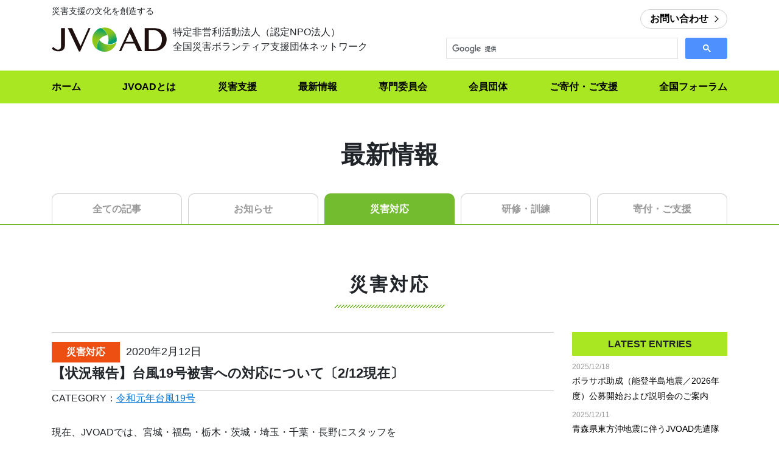

--- FILE ---
content_type: text/html; charset=UTF-8
request_url: https://jvoad.jp/news/%E3%80%90%E7%8A%B6%E6%B3%81%E5%A0%B1%E5%91%8A%E3%80%91%E5%8F%B0%E9%A2%A819%E5%8F%B7%E8%A2%AB%E5%AE%B3%E3%81%B8%E3%81%AE%E5%AF%BE%E5%BF%9C%E3%81%AB%E3%81%A4%E3%81%84%E3%81%A6%E3%80%94212%E7%8F%BE/
body_size: 8553
content:
<!DOCTYPE HTML>
<html lang="ja">
<head>
<title>最新情報-災害対応｜全国災害ボランティア支援団体ネットワーク（JVOAD）</title>
<meta charset="UTF-8" />
<meta http-equiv="X-UA-Compatible" content="IE=edge">
<meta name="viewport" content="width=device-width, initial-scale=1">
<link href="https://jvoad.jp/wp-content/themes/may2024/css/bootstrap-4.3.1.css" rel="stylesheet">
<link href="https://use.fontawesome.com/releases/v5.11.2/css/all.css" rel="stylesheet">
<link rel="stylesheet" href="https://jvoad.jp/wp-content/themes/may2024/css/common.css">
<link rel="stylesheet" href="https://jvoad.jp/wp-content/themes/may2024/js/slick/slick.css">	
<link rel="stylesheet" href="https://jvoad.jp/wp-content/themes/may2024/js/slick/slick-theme.css">
	<link rel="stylesheet" href="https://jvoad.jp/wp-content/themes/may2024/css/news.css">
<link rel='dns-prefetch' href='//ajax.googleapis.com' />
<link rel='dns-prefetch' href='//s0.wp.com' />
<link rel='dns-prefetch' href='//s.w.org' />
		<script type="text/javascript">
			window._wpemojiSettings = {"baseUrl":"https:\/\/s.w.org\/images\/core\/emoji\/2.3\/72x72\/","ext":".png","svgUrl":"https:\/\/s.w.org\/images\/core\/emoji\/2.3\/svg\/","svgExt":".svg","source":{"concatemoji":"https:\/\/jvoad.jp\/wp-includes\/js\/wp-emoji-release.min.js?ver=4.8.25"}};
			!function(t,a,e){var r,i,n,o=a.createElement("canvas"),l=o.getContext&&o.getContext("2d");function c(t){var e=a.createElement("script");e.src=t,e.defer=e.type="text/javascript",a.getElementsByTagName("head")[0].appendChild(e)}for(n=Array("flag","emoji4"),e.supports={everything:!0,everythingExceptFlag:!0},i=0;i<n.length;i++)e.supports[n[i]]=function(t){var e,a=String.fromCharCode;if(!l||!l.fillText)return!1;switch(l.clearRect(0,0,o.width,o.height),l.textBaseline="top",l.font="600 32px Arial",t){case"flag":return(l.fillText(a(55356,56826,55356,56819),0,0),e=o.toDataURL(),l.clearRect(0,0,o.width,o.height),l.fillText(a(55356,56826,8203,55356,56819),0,0),e===o.toDataURL())?!1:(l.clearRect(0,0,o.width,o.height),l.fillText(a(55356,57332,56128,56423,56128,56418,56128,56421,56128,56430,56128,56423,56128,56447),0,0),e=o.toDataURL(),l.clearRect(0,0,o.width,o.height),l.fillText(a(55356,57332,8203,56128,56423,8203,56128,56418,8203,56128,56421,8203,56128,56430,8203,56128,56423,8203,56128,56447),0,0),e!==o.toDataURL());case"emoji4":return l.fillText(a(55358,56794,8205,9794,65039),0,0),e=o.toDataURL(),l.clearRect(0,0,o.width,o.height),l.fillText(a(55358,56794,8203,9794,65039),0,0),e!==o.toDataURL()}return!1}(n[i]),e.supports.everything=e.supports.everything&&e.supports[n[i]],"flag"!==n[i]&&(e.supports.everythingExceptFlag=e.supports.everythingExceptFlag&&e.supports[n[i]]);e.supports.everythingExceptFlag=e.supports.everythingExceptFlag&&!e.supports.flag,e.DOMReady=!1,e.readyCallback=function(){e.DOMReady=!0},e.supports.everything||(r=function(){e.readyCallback()},a.addEventListener?(a.addEventListener("DOMContentLoaded",r,!1),t.addEventListener("load",r,!1)):(t.attachEvent("onload",r),a.attachEvent("onreadystatechange",function(){"complete"===a.readyState&&e.readyCallback()})),(r=e.source||{}).concatemoji?c(r.concatemoji):r.wpemoji&&r.twemoji&&(c(r.twemoji),c(r.wpemoji)))}(window,document,window._wpemojiSettings);
		</script>
		<style type="text/css">
img.wp-smiley,
img.emoji {
	display: inline !important;
	border: none !important;
	box-shadow: none !important;
	height: 1em !important;
	width: 1em !important;
	margin: 0 .07em !important;
	vertical-align: -0.1em !important;
	background: none !important;
	padding: 0 !important;
}
</style>
<link rel='stylesheet' id='pirate_forms_front_styles-css'  href='https://jvoad.jp/wp-content/plugins/pirate-forms/css/front.css?ver=4.8.25' type='text/css' media='all' />
<link rel='stylesheet' id='rs-plugin-settings-css'  href='https://jvoad.jp/wp-content/plugins/revslider/public/assets/css/settings.css?ver=5.0.9' type='text/css' media='all' />
<style id='rs-plugin-settings-inline-css' type='text/css'>
#rs-demo-id {}
</style>
<link rel='stylesheet' id='tablepress-default-css'  href='https://jvoad.jp/wp-content/plugins/tablepress/css/default.min.css?ver=1.7' type='text/css' media='all' />
<link rel='stylesheet' id='jetpack_css-css'  href='https://jvoad.jp/wp-content/plugins/jetpack/css/jetpack.css?ver=4.0.7' type='text/css' media='all' />
<script type='text/javascript' src='http://ajax.googleapis.com/ajax/libs/jquery/1.12.0/jquery.min.js?ver=4.8.25'></script>
<script type='text/javascript'>
/* <![CDATA[ */
var pirateFormsObject = {"errors":""};
/* ]]> */
</script>
<script type='text/javascript' src='https://jvoad.jp/wp-content/plugins/pirate-forms/js/scripts-general.js?ver=4.8.25'></script>
<script type='text/javascript' src='https://jvoad.jp/wp-content/plugins/revslider/public/assets/js/jquery.themepunch.tools.min.js?ver=5.0.9'></script>
<script type='text/javascript' src='https://jvoad.jp/wp-content/plugins/revslider/public/assets/js/jquery.themepunch.revolution.min.js?ver=5.0.9'></script>
<link rel='https://api.w.org/' href='https://jvoad.jp/wp-json/' />
<link rel='shortlink' href='https://jvoad.jp/?p=2446' />
<link rel="alternate" type="application/json+oembed" href="https://jvoad.jp/wp-json/oembed/1.0/embed?url=https%3A%2F%2Fjvoad.jp%2Fnews%2F%25e3%2580%2590%25e7%258a%25b6%25e6%25b3%2581%25e5%25a0%25b1%25e5%2591%258a%25e3%2580%2591%25e5%258f%25b0%25e9%25a2%25a819%25e5%258f%25b7%25e8%25a2%25ab%25e5%25ae%25b3%25e3%2581%25b8%25e3%2581%25ae%25e5%25af%25be%25e5%25bf%259c%25e3%2581%25ab%25e3%2581%25a4%25e3%2581%2584%25e3%2581%25a6%25e3%2580%2594212%25e7%258f%25be%2F" />
<link rel="alternate" type="text/xml+oembed" href="https://jvoad.jp/wp-json/oembed/1.0/embed?url=https%3A%2F%2Fjvoad.jp%2Fnews%2F%25e3%2580%2590%25e7%258a%25b6%25e6%25b3%2581%25e5%25a0%25b1%25e5%2591%258a%25e3%2580%2591%25e5%258f%25b0%25e9%25a2%25a819%25e5%258f%25b7%25e8%25a2%25ab%25e5%25ae%25b3%25e3%2581%25b8%25e3%2581%25ae%25e5%25af%25be%25e5%25bf%259c%25e3%2581%25ab%25e3%2581%25a4%25e3%2581%2584%25e3%2581%25a6%25e3%2580%2594212%25e7%258f%25be%2F&#038;format=xml" />
<script type='text/javascript'>
                    var cwpCustomBarIcon = '';
                    var isSetToPro = '';
                    var trackcolor = '#ebebeb';
                </script><meta name="generator" content="Powered by Visual Composer - drag and drop page builder for WordPress."/>
<!--[if lte IE 9]><link rel="stylesheet" type="text/css" href="https://jvoad.jp/wp-content/plugins/js_composer/assets/css/vc_lte_ie9.min.css" media="screen"><![endif]--><!--[if IE  8]><link rel="stylesheet" type="text/css" href="https://jvoad.jp/wp-content/plugins/js_composer/assets/css/vc-ie8.min.css" media="screen"><![endif]--><meta name="generator" content="Powered by Slider Revolution 5.0.9 - responsive, Mobile-Friendly Slider Plugin for WordPress with comfortable drag and drop interface." />
<link rel="icon" href="https://jvoad.jp/wp-content/uploads/2017/02/logo.png" sizes="32x32" />
<link rel="icon" href="https://jvoad.jp/wp-content/uploads/2017/02/logo.png" sizes="192x192" />
<link rel="apple-touch-icon-precomposed" href="https://jvoad.jp/wp-content/uploads/2017/02/logo.png" />
<meta name="msapplication-TileImage" content="https://jvoad.jp/wp-content/uploads/2017/02/logo.png" />
		<style type="text/css" id="wp-custom-css">
			#bosai-kokutai-article {
    font-family: "Yu Gothic", "Hiragino Kaku Gothic Pro", Meiryo, sans-serif;
    line-height: 1.8;
    color: #000;
    max-width: 800px;
    margin: 0 auto 50px;
    padding: 20px;
    box-sizing: border-box;
    background-color: #fff;
}

#bosai-kokutai-article h1 {
    font-size: 2em;
    color: #009944;
    text-align: center;
    margin-bottom: 40px;
}

#bosai-kokutai-article h2 {
    font-size: 1.5em;
    color: #009944;
    border-bottom: 3px solid #eee;
    padding-bottom: 8px;
    margin-top: 50px;
    margin-bottom: 25px;
}

#bosai-kokutai-article h3 {
    font-size: 1.3em;
    margin-top: 35px;
    margin-bottom: 15px;
    color: #007a33;
}

#bosai-kokutai-article p {
    margin-bottom: 1.2em;
    font-weight: normal;
    font-size: 1rem;
}

#bosai-kokutai-article .section-intro p:first-of-type {
    font-weight: normal; /* 太字解除 */
}

#bosai-kokutai-article dl.info-list dt {
    font-weight: bold;
    margin-top: 15px;
    font-size: 1.05rem;
}

#bosai-kokutai-article dl.info-list dd {
    margin-left: 0;
    margin-bottom: 12px;
    font-size: 1rem;
}

#bosai-kokutai-article .speaker-list ul {
    list-style-type: none;
    padding-left: 0;
}

#bosai-kokutai-article .speaker-list li {
    margin-bottom: 6px;
    font-size: 1rem;
}

#bosai-kokutai-article .call-to-action {
    text-align: center;
    margin: 40px 0;
}

#bosai-kokutai-article .btn-apply {
    display: inline-block;
    background-color: #009944;
    color: #fff !important;
    padding: 14px 28px;
    text-decoration: none;
    border-radius: 6px;
    font-weight: 700;
    font-size: 1.1rem;
    transition: background-color 0.3s ease;
}

#bosai-kokutai-article .btn-apply:hover,
#bosai-kokutai-article .btn-apply:focus {
    background-color: #007a33;
    outline: none;
}

#bosai-kokutai-article a[href^="mailto:"] {
    color: #0066cc;
    text-decoration: underline;
    font-weight: normal;
    cursor: pointer;
}

#bosai-kokutai-article a[href^="mailto:"]:hover {
    color: #004999;
}

#bosai-kokutai-article .notice-container {
    text-align: left;
    margin: 0 auto;
    padding: 10px 12px;
    background-color: #f9f9f9;
    border: 1px solid #ddd;
    border-radius: 8px;
    max-width: 650px;
}

#bosai-kokutai-article .notice-title {
    color: #d33;
    font-weight: bold;
margin-top: 10px;   /* デフォルトの約半分に減らす */
    margin-bottom: 12px;
    font-size: 1.1rem;
}

#bosai-kokutai-article .important-notes {
    list-style-type: disc;
    padding-left: 1.2em;
    margin: 0;
}

#bosai-kokutai-article .important-notes li {
    margin-bottom: 12px;
    font-size: 0.95rem;
}

#bosai-kokutai-article .related-link {
    text-align: center;
    margin-top: 50px;
}

#bosai-kokutai-article {
    line-height: 1.5;       /* 少し詰めて読みやすく */
    margin-bottom: 40px;    /* 全体の下余白は十分確保 */
    font-size: 1rem;
}

#bosai-kokutai-article p {
    margin-bottom: 0.8em;  /* 段落の余白を少し減らす */
}

#bosai-kokutai-article h1 {
    margin-bottom: 30px;   /* 見出し下の余白を少し詰め気味に */
}

#bosai-kokutai-article h2 {
    margin-top: 35px;      /* セクション見出し上はほどよく空ける */
    margin-bottom: 15px;   /* 見出し下の余白は控えめに */
}

#bosai-kokutai-article .speaker-list li {
    margin-bottom: 4px;    /* 登壇者リストの余白を少し詰める */
    line-height: 1.4;      /* 少し行間を詰めて密度UP */
}

#bosai-kokutai-article .important-notes li {
    margin-bottom: 8px;    /* 留意事項の余白も少しコンパクトに */
    line-height: 1.4;
}

#bosai-kokutai-article .call-to-action p {
    margin-bottom: 1em;    /* ボタン周りのテキストは少し広めに */
}

/*
 * 記事全体のスタイル
 */
.article-body {
    line-height: 1.6;
}

/*
 * 見出しのスタイル
 */
.article-body h3 {
    font-weight: bold;
    color: #1A522A;
    border-bottom: 4px solid #1A522A;
    padding-bottom: 5px;
    margin-top: 30px;
    margin-bottom: 20px;
}

/*
 * 箇条書きリストのスタイル
 */
.point-list {
    list-style: none;
    padding-left: 0;
}

.point-list li {
    margin-bottom: 20px;
    position: relative;
    padding-left: 25px;
}

.point-list li:before {
    content: "▶";
    color: #1A522A;
    font-size: 1.2em;
    position: absolute;
    left: 0;
    top: 0;
}

/* ポイントのタイトルのスタイル（h4の代わりにこちらを使用） */
.point-list li .point-title {
    color: #1A522A;
    font-weight: bold;
    display: inline-block;
    margin-bottom: 5px;
}
/*
 * 情報ボックスのスタイル
 */
.info-box {
    background-color: #F2F4F4;
    padding: 15px;
    border-left: 5px solid #5D8865;
    margin: 20px 0;
}

/*
 * 注釈のスタイル
 */
.note {
    font-size: 0.9em;
    color: #555;
}

#bosai-kokutai-article h4 {
    border-bottom: none !important;
}

.grant-box {
  margin-top: 25px;
  padding: 20px;
  background-color: #f7f9f8;
  border: 1px solid #ddd;
  border-radius: 8px;
}

.grant-logo img {
  max-width: 180px;
  height: auto;
}

.grant-title {
  font-weight: bold;
  margin-bottom: 8px;
}

		</style>
	<noscript><style type="text/css"> .wpb_animate_when_almost_visible { opacity: 1; }</style></noscript></head>

<body class="news-template-default single single-news postid-2446 wpb-js-composer js-comp-ver-4.8.0.1 vc_responsive">
<div id="fb-root"></div>
<script>(function(d, s, id) {
  var js, fjs = d.getElementsByTagName(s)[0];
  if (d.getElementById(id)) return;
  js = d.createElement(s); js.id = id;
  js.src = "//connect.facebook.net/ja_JP/sdk.js#xfbml=1&version=v2.8";
  fjs.parentNode.insertBefore(js, fjs);
}(document, 'script', 'facebook-jssdk'));</script>
<nav class="navbar navbar-expand-md">
    <div id="header" class="container no-gutters align-items-start">
        <div class="col-md-7">
            <h1 class="txt">災害支援の文化を創造する</h1>
            <div class="flex-items-xs-middle">
                <div class="title d-flex align-items-center">
                    <div class="logo"><a href="https://jvoad.jp/"><img class="img-fluid" src="https://jvoad.jp/wp-content/themes/may2024/img/common/logo.png" alt="JVOAD"></a></div>
                    <p>特定非営利活動法人（認定NPO法人）<br>全国災害ボランティア<br class="d-none d-md-block d-lg-none">支援団体ネットワーク</p>
                    <button class="navbar-toggler collapsed" type="button" data-toggle="collapse" data-target="#navbars" aria-controls="navbars" aria-expanded="false" aria-label="Toggle navigation"><i class="fas fa-bars"></i></button>
                </div>
            </div>
        </div>
        <div class="col-md-5 d-none d-md-block">
            <div class="button"><a href="https://jvoad.jp/contact/">お問い合わせ</a> </div>
            <div class="search">
                <script async src="https://cse.google.com/cse.js?cx=006332779698570563579:na5vezmt7dv"></script>
				<div class="gcse-searchbox-only"></div>
            </div>
        </div>
    </div>
    <div class="navbar-collapse collapse" id="navbars">
        <div class="navbar-close d-md-none"><span>close</span></div>
        <ul class="nav navbar-nav container justify-content-between">
            <li class="search d-md-none">
                <script async src="https://cse.google.com/cse.js?cx=006332779698570563579:na5vezmt7dv"></script>
				<div class="gcse-search"></div>
            </li>
            <li class="nav-item active"><a href="https://jvoad.jp/">ホーム</a></li>
            <li class="nav-item dropdown"> <a class="dropdown-toggle d-md-none" href="https://jvoad.jp/about/" id="dropdownMenu1" aria-haspopup="true" aria-expanded="false" data-toggle="dropdown">JVOADとは</a> <a class="dropdown-toggle d-none d-md-block" href="https://jvoad.jp/about/" id="dropdownMenu1" aria-haspopup="true" aria-expanded="false">JVOADとは</a>
                <ul class="dropdown-menu" aria-labelledby="dropdownMenu1">
                    <li class="dropdown-item"><a href="https://jvoad.jp/about/">ビジョン・ミッション</a></li>
					<li class="dropdown-item"><a href="https://jvoad.jp/about/outline/">団体概要</a></li>
                    <li class="dropdown-item"><a href="https://jvoad.jp/about/activity/">活動内容</a></li>
                    <li class="dropdown-item"><a href="https://jvoad.jp/about/greeting/">代表挨拶</a></li>
                </ul>
            </li>
            <li class="nav-item dropdown"> <a class="dropdown-toggle d-md-none" href="https://jvoad.jp/disasters/" id="dropdownMenu2" aria-haspopup="true" aria-expanded="false" data-toggle="dropdown">災害支援</a> <a class="dropdown-toggle  d-none d-md-block" href="https://jvoad.jp/disasters/" id="dropdownMenu2" aria-haspopup="true" aria-expanded="false">災害支援</a>
                <ul class="dropdown-menu dropdown-menu2" aria-labelledby="dropdownMenu2">
                        <li class="dropdown-item"><a href="https://jvoad.jp/disaster-name/reiwa7augustheavyrain2025/">令和7年8月大雨</a></li>
                        <li class="dropdown-item"><a href="https://jvoad.jp/disaster-name/%e4%bb%a4%e5%92%8c6%e5%b9%b4%e8%83%bd%e7%99%bb%e5%8d%8a%e5%b3%b6%e5%9c%b0%e9%9c%87/">令和6年能登半島地震</a></li>
                        <li class="dropdown-item"><a href="https://jvoad.jp/disaster-name/reiwa5julyheavyrain2023/">令和5年7月大雨</a></li>
                        <li class="dropdown-item"><a href="https://jvoad.jp/disaster-name/reiwa4augustheavyrain2022/">令和4年8月大雨</a></li>
                        <li class="dropdown-item"><a href="https://jvoad.jp/disaster-name/fukushimakenoki2022/">令和4年福島県沖地震</a></li>
                        <li class="dropdown-item"><a href="https://jvoad.jp/disaster-name/reiwa3augustheavyrain2021/">令和3年8月11日からの大雨災害</a></li>
                        <li class="dropdown-item"><a href="https://jvoad.jp/disaster-name/reiwa3julyheavyrain2021/">令和3年7月豪雨災害</a></li>
                        <li class="dropdown-item"><a href="https://jvoad.jp/disasters/">すべての災害支援を見る</a></li>
                </ul>
            </li>
            <li class="nav-item dropdown"><a class="dropdown-toggle d-md-none" href="https://jvoad.jp/news/" id="dropdownMenu3" aria-haspopup="true" aria-expanded="false" data-toggle="dropdown">最新情報</a> <a class="dropdown-toggle  d-none d-md-block" href="https://jvoad.jp/news/" id="dropdownMenu3" aria-haspopup="true" aria-expanded="false">最新情報</a>
                <ul class="dropdown-menu" aria-labelledby="dropdownMenu3">
                    <li class="dropdown-item"><a href="https://jvoad.jp/news-cat/news/">お知らせ</a></li><!-- /news-cat/にする -->
                    <li class="dropdown-item"><a href="https://jvoad.jp/news-cat/disaster/">災害対応</a></li>
                    <li class="dropdown-item"><a href="https://jvoad.jp/news-cat/event/">研修・訓練</a></li>
                    <li class="dropdown-item"><a href="https://jvoad.jp/news-cat/committee/">専門委員会</a></li>
                    <li class="dropdown-item"><a href="https://jvoad.jp/news-cat/donation/">寄付・ご支援</a></li>
                </ul>
            </li>
            <li class="nav-item"><a href="https://jvoad.jp/committee/">専門委員会</a></li>
            <li class="nav-item"><a href="https://jvoad.jp/member/">会員団体</a></li>
            <li class="nav-item"><a href="https://jvoad.jp/support/">ご寄付・ご支援</a></li>
            <li class="nav-item dropdown"><a class="dropdown-toggle d-md-none" href="https://jvoad.jp/forum/" id="dropdownMenu4" aria-haspopup="true" aria-expanded="false" data-toggle="dropdown">全国フォーラム</a> <a class="dropdown-toggle  d-none d-md-block" href="https://jvoad.jp/forum/" id="dropdownMenu4" aria-haspopup="true" aria-expanded="false">全国フォーラム</a>
                <ul class="dropdown-menu" aria-labelledby="dropdownMenu4">
                    <li class="dropdown-item"><a href="https://jvoad.jp/forum/">最新フォーラム</a></li>
                    <li class="dropdown-item"><a href="https://jvoad.jp/forum/report/">過去レポート一覧</a></li>
                </ul>
            </li>
            <li class="nav-item d-md-none"><a href="https://jvoad.jp/guideline/">ガイドライン</a></li>
            <li class="nav-item d-md-none"><a href="https://jvoad.jp/knowhow/">ノウハウ集</a></li>
            <li class="nav-item d-md-none"><a href="https://jvoad.jp/site/">便利サイト</a></li>
            <li class="nav-item d-md-none"><a href="https://jvoad.jp/contact/">お問い合わせ</a></li>
		</ul>
    </div>
</nav><h2 class="title-page">最新情報</h2>
<nav class="navWrap">
    <ul class="nav nav-tabs container">
        <li class="nav-item"><a class="nav-link" href="https://jvoad.jp/news/">全ての記事</a></li>
        <li class="nav-item"><a class="nav-link" href="https://jvoad.jp/news-cat/news/">お知らせ</a></li>
        <li class="nav-item"><a class="nav-link active" href="https://jvoad.jp/news-cat/disaster/">災害対応</a></li>
        <li class="nav-item"><a class="nav-link" href="https://jvoad.jp/news-cat/event/">研修・訓練</a></li>
        <li class="nav-item"><a class="nav-link" href="https://jvoad.jp/news-cat/donation/">寄付・ご支援</a></li>
    </ul>
</nav>
<div class="container">
    <h3 class="title-bdr">災害対応</h3>
    <div id="single" class="row">
        <div id="main" class="col-12 col-md-8 col-lg-9">
                    <article>
            	<header>
                	<div class="top"><div class="cat disaster"><span>災害対応</span></div><div class="date">2020年2月12日</div></div>
                    <h4 class="title">【状況報告】台風19号被害への対応について〔2/12現在〕</h4>
                </header>
				                <div class="subcat">CATEGORY：<a href="https://jvoad.jp/news-cat/disaster/reiwa1_typhoon19/">令和元年台風19号</a></div>
                                <div class="content">
                	                	<p>現在、JVOADでは、宮城・福島・栃木・茨城・埼玉・千葉・長野にスタッフを<br />
派遣し、支援を行っております。</p>
<p>また、各地で支援関係者による情報共有会議も開催されており、会議等にも参加しながら<br />
そこで共有された課題について、関係機関、団体と連携し改善を図っています。<br />
各地の情報共有会議の内容も含めて、現地スタッフと確認した状況を報告します。</p>
<p>本日の報告については、コチラをご覧ください。<br />
<a href="http://jvoad.jp/wp-content/uploads/2020/02/9e15532055baa00966bd4beb23e46b6e.pdf">20200212状況報告</a></p>
<p>［2月12日（水）12：00現在］</p>
                    <div class="sns">
                    	<div class="fb-share-button" data-href="https://jvoad.jp/news/%e3%80%90%e7%8a%b6%e6%b3%81%e5%a0%b1%e5%91%8a%e3%80%91%e5%8f%b0%e9%a2%a819%e5%8f%b7%e8%a2%ab%e5%ae%b3%e3%81%b8%e3%81%ae%e5%af%be%e5%bf%9c%e3%81%ab%e3%81%a4%e3%81%84%e3%81%a6%e3%80%94212%e7%8f%be/" data-layout="button" data-size="large" data-mobile-iframe="true"><a class="fb-xfbml-parse-ignore" target="_blank" href="https://www.facebook.com/sharer/sharer.php?u=https%3A%2F%2Fwww.facebook.com%2Fjvoad%2F&amp;src=sdkpreparse">シェア</a></div>
                        <div><a href="https://twitter.com/share" class="twitter-share-button" data-lang="ja" data-size="large">ツイート</a> <script>!function(d,s,id){var js,fjs=d.getElementsByTagName(s)[0],p=/^http:/.test(d.location)?'http':'https';if(!d.getElementById(id)){js=d.createElement(s);js.id=id;js.src=p+'://platform.twitter.com/widgets.js';fjs.parentNode.insertBefore(js,fjs);}}(document, 'script', 'twitter-wjs');</script></div>
                                                <div><a href="https://jvoad.jp/news-cat//rss" target="_blank"><img src="https://jvoad.jp/wp-content/themes/may2024/img/common/sns-rss.png" alt="RSS"></a></div>
                                            </div>
                </div>
            </article>
                        </ul>
            <div class="pager">
                <div class="prev"><a href="https://jvoad.jp/news/%e3%80%88%e5%a0%b1%e5%91%8a%e3%80%89%e3%80%8c%e9%a6%96%e9%83%bd%e7%9b%b4%e4%b8%8b%e5%9c%b0%e9%9c%87%e6%99%82%e3%81%ae%e7%81%bd%e5%ae%b3%e3%83%9c%e3%83%a9%e3%83%b3%e3%83%86%e3%82%a3%e3%82%a2%e6%b4%bb/" rel="prev">prev</a></div>
                <div class="center"><a href="https://jvoad.jp/news-cat//">一覧へ</a></div>
                <div class="next"><a href="https://jvoad.jp/news/%e3%80%88%e5%a0%b1%e5%91%8a%e3%80%89%e4%bd%90%e8%b3%80%e7%9c%8c%e3%81%a7%e3%81%ae%e3%80%8c%e8%a1%8c%e6%94%bf%e3%81%a8cso%e3%83%bb%e3%83%9c%e3%83%a9%e3%83%b3%e3%83%86%e3%82%a3%e3%82%a2%e7%ad%89/" rel="next">next</a></div>
            </div>
        </div>
        
<div class="side col-12 col-md-4 col-lg-3">
        <h4 class="side-title">LATEST ENTRIES</h4>
    <ul class="side-article list-unstyled" style="margin-bottom:40px;">
	<li><a href="https://jvoad.jp/news/20251218-borasapo/"><div class="date">2025/12/18</div><h3 class="title">ボラサポ助成（能登半島地震／2026年度）公募開始および説明会のご案内</h3></a></li><li><a href="https://jvoad.jp/news/20251208aomorijishin-2/"><div class="date">2025/12/11</div><h3 class="title">青森県東方沖地震に伴うJVOAD先遣隊の活動について  （12月10日）</h3></a></li><li><a href="https://jvoad.jp/news/20251208aomorijishin/"><div class="date">2025/12/09</div><h3 class="title">青森県東方沖を震源とする地震に関する情報（12月9日）</h3></a></li><li><a href="https://jvoad.jp/news/20251015/"><div class="date">2025/10/15</div><h3 class="title">第3回ボラGO：交通費補助のご案内（締切 10月30日）</h3></a></li><li><a href="https://jvoad.jp/news/20250916-borasapo/"><div class="date">2025/09/16</div><h3 class="title">【ボラサポ・令和7年8月大雨】募集期間が9月26日（金）に延長されました！</h3></a></li>    </ul>
        </div>
    </div>
</div>

<footer id="mainFoot">
	<div id="pagetop"><a href="#">pagetop</a></div>
    <div id="mainFoot01" class="container d-none d-md-block">
        <div class="row">
            <ul class="col-2 list-unstyled">
                <li>
                    <div><a href="https://jvoad.jp/">ホーム</a></div>
                </li>
            </ul>
            <ul class="col-2 list-unstyled">
                <li>
                    <div><a href="https://jvoad.jp/about/">JVOADとは</a></div>
                    <ul class="list-unstyled">
                        <li><a href="https://jvoad.jp/about/">ビジョン・ミッション</a></li>
                        <li><a href="https://jvoad.jp/about/outline/">団体概要</a></li>
                        <li><a href="https://jvoad.jp/about/activity/">活動内容</a></li>
						<li><a href="https://jvoad.jp/about/greeting/">代表挨拶</a></li>
                    </ul>
                </li>
            </ul>
            <ul class="col-2 list-unstyled">
                <li>
                    <div><a href="https://jvoad.jp/disasters/">災害支援</a></div>
                    <ul class="list-unstyled">
                        <li><a href="https://jvoad.jp/disaster-name/reiwa7augustheavyrain2025/">令和7年8月大雨</a></li>
                        <li><a href="https://jvoad.jp/disaster-name/%e4%bb%a4%e5%92%8c6%e5%b9%b4%e8%83%bd%e7%99%bb%e5%8d%8a%e5%b3%b6%e5%9c%b0%e9%9c%87/">令和6年能登半島地震</a></li>
                        <li><a href="https://jvoad.jp/disaster-name/reiwa5julyheavyrain2023/">令和5年7月大雨</a></li>
                        <li><a href="https://jvoad.jp/disaster-name/reiwa4augustheavyrain2022/">令和4年8月大雨</a></li>
                        <li><a href="https://jvoad.jp/disaster-name/fukushimakenoki2022/">令和4年福島県沖地震</a></li>
                        </ul>
                </li>
            </ul>
            <ul class="col-2 list-unstyled">
                <li>
                    <div><a href="https://jvoad.jp/news/">最新情報</a></div>
                    <ul class="list-unstyled">
                        <li><a href="https://jvoad.jp/news-cat/news/">お知らせ</a></li>
                        <li><a href="https://jvoad.jp/news-cat/disaster/">災害対応</a></li>
                        <li><a href="https://jvoad.jp/news-cat/event/">研修・訓練</a></li>
						<li><a href="https://jvoad.jp/news-cat/donation/">寄付・ご支援</a></li>
                    </ul>
                </li>
            </ul>
            <ul class="col-2 list-unstyled">
                <li><div><a href="https://jvoad.jp/committee/">専門委員会</a></div></li>
                <li><div><a href="https://jvoad.jp/member/">会員団体</a></div></li>
                <li><div><a href="https://jvoad.jp/forum/">全国フォーラム</a></div></li>
            </ul>
            <ul class="col-2 list-unstyled">
                <li><div><a href="https://jvoad.jp/guideline/">ガイドライン</a></div></li>
                <li><div><a href="https://jvoad.jp/knowhow/">ノウハウ集</a></div></li>
                <li><div><a href="https://jvoad.jp/site/">調査・検証</a></div></li>
                <li><div><a href="https://jvoad.jp/support/">ご寄付・ご支援</a></div></li>
                <li><div><a href="https://jvoad.jp/contact/">お問い合わせ</a></div></li>
            </ul>
        </div>
    </div>
    <div id="mainFoot02">
        <div class="container">
            <div class="row align-items-center">
                <div class="foot02-right col-12 col-md-8">
                    <div class="logo float-lg-left"><img src="https://jvoad.jp/wp-content/themes/may2024/img/common/logo-foot.png" alt="JVOAD" class="img-fluid"></div>
                    <div class="address float-lg-left">
                        <div>特定非営利活動法人（認定NPO法人）　全国災害ボランティア支援団体ネットワーク<br> 〒100-0004　東京都千代田区大手町2-2-1　新大手町ビル267-B<br> TEL：080-5961-9213</div>
                        <div class="bt"><a href="https://goo.gl/maps/pAxv9WzS8CA2" target="_blank">アクセスマップ</a></div>
                    </div>
                </div>
                <div class="copyright col-12 col-md-4">Copyright&copy; JVOAD. All rights reserved.</div>
            </div>
        </div>
    </div>
</footer>
<script src="https://jvoad.jp/wp-content/themes/may2024/js/jquery-3.3.1.min.js"></script>
<script src="https://jvoad.jp/wp-content/themes/may2024/js/bootstrap.min.js"></script>
<script src="https://jvoad.jp/wp-content/themes/may2024/js/slick/slick.min.js"></script>
<script src="https://jvoad.jp/wp-content/themes/may2024/js/script.js"></script>
<script src="https://jvoad.jp/wp-content/themes/may2024/js/fitie.js"></script>
	<style type="text/css">

		@media (min-width: 820px) {
			#review-statistics .review-wrap-up .review-wu-left .rev-wu-image, #review-statistics .review-wrap-up .review-wu-left .review-wu-grade {
				height: 132.4px;
			}

			#review-statistics .review-wrap-up .review-wu-left .review-wu-grade .cwp-review-chart .cwp-review-percentage {

				margin-top: 12.24%;
			}

			#review-statistics .review-wrap-up .review-wu-left .review-wu-grade .cwp-review-chart span {
				font-size: 26px;
			}

		
		}

		#review-statistics .review-wrap-up div.cwpr-review-top {
			border-top: 5px solid #3BAEDA;
		}

		.user-comments-grades .comment-meta-grade-bar,
		#review-statistics .review-wu-bars ul li {
			background: #E1E2E0;
		}

		#review-statistics .rev-option.customBarIcon ul li {
			color: #E1E2E0;
		}

		#review-statistics .review-wrap-up .review-wu-right ul li, #review-statistics .review-wu-bars h3, .review-wu-bars span, #review-statistics .review-wrap-up .cwpr-review-top .cwp-item-category a {
			color: #3D3D3D;
		}

		#review-statistics .review-wrap-up .review-wu-right .pros h2 {
			color: #8DC153;
		}

		#review-statistics .review-wrap-up .review-wu-right .cons h2 {
			color: #C15353;
		}

		div.affiliate-button a {
			border: 2px solid #3BAEDA;
		}

		div.affiliate-button a:hover {
			border: 2px solid #3BAEDA;
		}

		div.affiliate-button a {
			background: #ffffff;
		}

		div.affiliate-button a:hover {
			background: #3BAEDA;
		}

		div.affiliate-button a span {
			color: #3BAEDA;
		}

		div.affiliate-button a:hover span {
			color: #FFFFFF;
		}

				div.affiliate-button a span {
			background: url("https://jvoad.jp/wp-content/plugins/wp-product-review/images/cart-icon.png") no-repeat left center;
		}

		div.affiliate-button a:hover span {
			background: url("https://jvoad.jp/wp-content/plugins/wp-product-review/images/cart-icon-hover.png") no-repeat left center;
		}

		
			</style>
	<script type="text/javascript">
		var c1 = "#FF7F66";
		var c2 = "#FFCE55";
		var c3 = "#50C1E9";
		var c4 = "#8DC153";
	</script>
	<script type='text/javascript' src='https://s0.wp.com/wp-content/js/devicepx-jetpack.js?ver=202603'></script>
<script type='text/javascript' src='https://jvoad.jp/wp-includes/js/wp-embed.min.js?ver=4.8.25'></script>
</body></html>

--- FILE ---
content_type: text/css
request_url: https://jvoad.jp/wp-content/themes/may2024/css/common.css
body_size: 4112
content:
@charset "UTF-8";
body { font-family: "游ゴシック Medium", "Yu Gothic Medium", "游ゴシック体", YuGothic, "ヒラギノ角ゴ Pro", "Hiragino Kaku Gothic Pro", "メイリオ", "Meiryo", sans-serif; font-size: 16px; }

a { color: #000; outline: none !important; }
a:hover { text-decoration: none; filter: progid:DXImageTransform.Microsoft.Alpha(Opacity=80); opacity: 0.7; -webkit-transition: 0.2s ease-in-out; -moz-transition: 0.2s ease-in-out; -o-transition: 0.2s ease-in-out; transition: 0.2s ease-in-out; color: #009c72; }
a:hover img { opacity: 0.8; }

.objectfit { display: flex; flex-wrap: wrap; border-radius: 10px; overflow: hidden; }
.objectfit span { position: relative; width: 100%; overflow: hidden; }
.objectfit span::before { content: ""; display: block; padding-top: 69%; }
.objectfit span img { position: absolute; width: 100%; top: 0; right: 0; bottom: 0; left: 0; margin: auto; object-fit: cover; }
.objectfit.noimg { background-color: #a8e722; }
.objectfit.noimg img { width: 150px; padding: 10px; }

@media (max-width: 575.98px) { .main.container { padding-left: 25px; padding-right: 25px; }
  .objectfit { margin: 0 auto; }
  .objectfit span::before { padding-top: 190px !important; } }
@media (min-width: 1200px) { .objectfit span::before { padding-top: 55% !important; } }
/* header
-----------------------------------------------------------------------------*/
.navbar { display: block; padding: 0; }

.dropdown-item.active, .dropdown-item:active { background: none !important; }

#header { position: relative; margin: 0 auto; padding-top: 10px; padding-bottom: 15px; background-color: #fff; }
#header h1 { font-size: 14px; margin-bottom: 15px; }
#header .title .logo { margin-right: 10px; }
#header .title p { display: inline-block; margin-bottom: 0; font-size: 16px; vertical-align: middle; }
#header .button { padding-top: 5px; margin-bottom: 15px; text-align: right; }
#header .button a { position: relative; display: inline-block; margin-left: 10px; padding: 3px 30px 3px 15px; border: 1px solid #cfcfcf; border-radius: 100px; text-align: center; font-weight: bold; }
#header .button a i { font-weight: normal; }
#header .button a:hover { background-color: #f9f9f9; color: #000; }
#header .button a::after { border-right: 1px solid #000; border-top: 1px solid #000; content: ""; display: block; height: 8px; width: 8px; right: 15px; margin-top: -4px; position: absolute; top: 50%; -webkit-transition: rotate(45deg); transform: rotate(45deg); }
#header .gsc-search-button { border-color: #3079ed; background-color: #4d90fe; border-radius: 3px; }
#header .gsc-search-button .gsc-search-button-v2 { border: none; }

#navbars { width: 100%; border-radius: 0; }

.navbar-nav .nav-item + .nav-item { margin: 0; }

@media (max-width: 767.98px) { body { padding-top: 70px; }
  .navbar { left: 0; position: fixed; right: 0; top: 0; z-index: 1030; overflow: auto; background-color: #fff; border-bottom: 2px solid #73bb2f; height: 70px; }
  #header { max-width: none; padding: 0; }
  #header .txt { background-color: #a8e722; font-size: 9px; padding: 0 1em; line-height: 20px; margin: 0; }
  #header .logo { width: 17vw; }
  #header .title { font-size: 9px; padding: 1em 0 1em 1em; }
  #header .title p { font-size: 10px; -webkit-flex: 1 1 auto; flex: 1 1 auto; }
  #navbars { position: absolute; top: 20px; background-color: #fff; border-right: 5px solid #a8e722; border-bottom: 5px solid #a8e722; border-left: 5px solid #a8e722; }
  #navbars .navbar-nav { padding: 0 15px 15px; }
  #navbars .nav-item { border-bottom: 2px solid #ccc; }
  #navbars .nav-item:first-child { border-top: 2px solid #ccc; }
  #navbars a { display: block; line-height: 1; padding: 0.7em 0.5em; font-weight: bold; }
  #navbars .dropdown .dropdown-toggle { position: relative; }
  #navbars .dropdown .dropdown-toggle::after { display: none; }
  #navbars .dropdown .dropdown-toggle::before { position: absolute; right: 5px; top: 50%; border-right: 2px solid #ccc; border-top: 2px solid #ccc; content: ""; display: block; height: 10px; width: 10px; margin-top: -5px; -webkit-transition: rotate(135deg); transform: rotate(135deg); }
  #navbars .dropdown.show .dropdown-toggle::before { -webkit-transition: rotate(-45deg); transform: rotate(-45deg); margin-top: 0; }
  #navbars .dropdown .dropdown-menu { border: none; padding: 0; }
  #navbars .dropdown .dropdown-menu .dropdown-item { padding: 0 0 0 1em; border-top: 2px solid #ccc; }
  #navbars .dropdown .dropdown-menu .dropdown-item a { font-weight: normal; }
  .navbar-close { text-align: right; font-size: 0; }
  .navbar-close span { background-color: #a8e722; display: inline-block; width: 40px; height: 40px; position: relative; cursor: pointer; margin-bottom: -2px; }
  .navbar-close span::before, .navbar-close span::after { display: block; content: ""; position: absolute; top: 50%; left: 50%; width: 60%; height: 8%; margin: -3% 0 0 -25%; background: #fff; }
  .navbar-close span::before { transform: rotate(-45deg); }
  .navbar-close span::after { transform: rotate(45deg); } }
@media (min-width: 768px) { #navbars { padding: 0; margin-bottom: 0; background-color: #a8e722; }
  #navbars .navbar-nav { margin: 0 auto; padding: 0 15px; }
  #navbars .navbar-nav li.dropdown:hover > ul.dropdown-menu { display: block; }
  #navbars a { display: block; padding: 15px 0; font-weight: bold; font-size: 16px; text-align: center; }
  #navbars .open > a { text-decoration: none; color: #000; }
  #navbars .dropdown-menu { padding: 0; margin: 0; min-width: 156px; border: none; border-radius: 0; box-shadow: 0 1px 3px rgba(0, 0, 0, 0.3); }
  #navbars .dropdown-item { padding: 0; width: auto; border-bottom: 1px solid #e6e6e6; }
  #navbars .dropdown-item:last-child { border: none; }
  #navbars .dropdown-item a { padding: 15px 30px; font-size: 14px; font-weight: normal; letter-spacing: 0.1em; }
  #navbars .dropdown-menu2 .dropdown-item a { text-align: left; letter-spacing: 0; }
  #navbars .dropdown-toggle::after { display: none; }
  #navbars ul.nav li.dropdown:hover { background: url(../img/common/nav.png) no-repeat center bottom; } }
@media (min-width: 768px) and (max-width: 991.98px) { #header .button a { display: block; margin-left: 0; margin-bottom: 10px; } }
/* footer
-----------------------------------------------------------------------------*/
#mainFoot { margin-top: 130px; position: relative; background-color: #a8e722; font-size: 14px; }

#pagetop a { display: block; position: absolute; margin-left: -40px; left: 50%; top: -40px; width: 80px; height: 40px; border-radius: 80px 80px 0 0; background-color: #a8e722; color: #fff; font-size: 0; text-align: center; }
#pagetop a::after { border-right: 2px solid #fff; border-top: 2px solid #fff; content: ""; display: block; margin-left: -8px; height: 16px; width: 16px; left: 50%; position: absolute; top: 20px; transform: rotate(-45deg); }

@media (max-width: 767.98px) { #mainFoot { margin-top: 60px; } }
/* footer01
-----------------------------------*/
#mainFoot01 { padding: 60px 0 85px; overflow: hidden; }
#mainFoot01 ul div a { font-weight: bold; }
#mainFoot01 li { margin-top: 10px; }

/* footer02
-----------------------------------*/
#mainFoot02 { border-top: 1px solid #c2ee65; }
#mainFoot02 .foot02-right { padding: 25px 0; border-right: 1px solid #c2ee65; }
#mainFoot02 .foot02-right .logo { padding-top: 15px; margin-right: 20px; }
#mainFoot02 .foot02-right .bt a { display: inline-block; position: relative; margin-top: 5px; padding: 3px 25px 3px 15px; border-radius: 100px; background-color: #fff; font-weight: bold; font-size: 13px; }
#mainFoot02 .foot02-right .bt a::after { border-right: 1px solid #000; border-top: 1px solid #000; content: ""; display: block; height: 6px; width: 6px; right: 15px; margin-top: -3px; position: absolute; top: 50%; -webkit-transition: rotate(45deg); transform: rotate(45deg); }
#mainFoot02 .foot02-right .bt a:hover { opacity: 0.9; }
#mainFoot02 .copyright { padding: 25px 0; text-align: center; font-size: 12px; }
@media (max-width: 767.98px) { #mainFoot02 .foot02-right { border-right: none; padding: 30px 10px; }
  #mainFoot02 .foot02-right .logo { padding: 0; margin: 0; width: 130px; }
  #mainFoot02 .address { font-size: 12px; }
  #mainFoot02 .copyright { border-top: 1px solid #fff; } }
@media (min-width: 576px) and (max-width: 767.98px) { #mainFoot02 .container { max-width: none; } }
@media (max-width: 991.98px) { #mainFoot02 .address { margin-top: 1em; }
  #mainFoot02 .copyright { padding: 1em; } }

/* contents
-----------------------------------------------------------------------------*/
#main { overflow: hidden; }

.btn01 a { position: relative; display: inline-block; border: 1px solid #d3d3d3; font-weight: bold; line-height: 1; }
.btn01 a::after { border-right: 1px solid #000; border-top: 1px solid #000; content: ""; display: block; height: 8px; width: 8px; right: 15px; margin-top: -4px; position: absolute; top: 50%; -webkit-transition: rotate(45deg); transform: rotate(45deg); }
@media (max-width: 767.98px) { .btn01 a { display: block; font-size: 16px; padding: 1em 1.5em 1em 1em; border-radius: 2em; text-align: center; } }
@media (min-width: 768px) { .btn01 a { display: inline-block; padding: 0.5em 1.5em 0.5em 1em; border-radius: 1em; } }
.btn01.big a { padding: 1em 2em 1em 1.5em; border-width: 2px; border-radius: 3em; font-size: 22px; font-weight: bold; }
.btn01.big a::after { border-right: 2px solid #000; border-top: 2px solid #000; width: 10px; height: 10px; margin-top: -5px; right: 25px; }
@media (max-width: 767.98px) { .btn01.big a { font-size: 16px; } }

/* title
-----------------------------------*/
.title-bdr { display: inline-block; padding: 80px 0 20px; margin: 0 auto 40px; width: 100%; min-width: 181px; text-align: center; font-size: 30px; font-weight: bold; background: url(../img/common/title-bdr.png) no-repeat center bottom; letter-spacing: 0.1em; }

.title-page { margin: 0; font-size: 40px; padding: 60px 0 40px; text-align: center; font-weight: bold; }
.title-page.bdr { padding: 70px 0; border-bottom: 3px solid #73bb2f; }

.title-green { margin: 30px 0; font-weight: bold; font-size: 30px; color: #009c72; text-align: center; }

.title-bdr + .title-green { margin-top: 0; }

.box-green + .title-green { margin-top: 80px; }

.title-bg-green { padding: 0.6em; margin-bottom: 30px; font-size: 20px; font-weight: bold; letter-spacing: 0.1em; color: #fff; background-color: #73bb2f; text-align: center; }

@media (max-width: 767.98px) { .title-page { font-size: 34px; padding: 20px 0; margin: 0; }
  .title-page.bdr { padding: 20px 0; }
  .title-bdr { padding: 35px 0 10px; margin: 0 auto 35px; font-size: 26px; border-width: 2px; } }
/* lead
-----------------------------------*/
.content-lead { margin-bottom: 30px; font-size: 16px; }
.content-lead.center { text-align: center; }

/* list
-----------------------------------*/
/* links */
.list-link { margin-bottom: 0; }
.list-link.last { margin-bottom: 80px; border-bottom: 1px solid #ccc; }
.list-link li { padding: 30px 5px; border-top: 1px solid #ccc; }
.list-link .title { margin-bottom: 5px; font-weight: bold; font-size: 20px; }
.list-link p { margin-bottom: 0; }
.list-link a { color: #009c72; }

/* style01 */
.list-style01 { margin-bottom: 30px; padding-left: 1.5em; }
.list-style01 li + li { margin-top: 20px; }
.list-style01 .title { font-weight: bold; font-size: 16px; }
.list-style01 a { color: #009c72; }
.list-style01 p { line-height: 1.8; }

/* dl */
.title + .list-dl { margin-top: -30px; }

.list-dl { padding-left: 0; list-style: none; /* layout */ }
.list-dl.last { border-bottom: 1px solid #ccc; }
.list-dl > li { border-top: 1px solid #ccc; }
.list-dl .dt { font-weight: bold; color: #009c72; line-height: 1.2; }
.list-dl .dd .title { font-weight: bold; }
.list-dl .dd .title a { color: #009c72; }
.list-dl p { margin-bottom: 0; }
@media (max-width: 575.98px) { .list-dl .dt { text-align: center; } }
@media (min-width: 768px) { .list-dl.last { margin-bottom: 80px; }
  .list-dl > li { display: table; width: 100%; padding: 30px 5px; }
  .list-dl .dt { display: table-cell; width: 200px; vertical-align: top; font-size: 22px; }
  .list-dl .dd { display: table-cell; padding-left: 20px; vertical-align: top; }
  .list-dl .dd .title { font-size: 16px; }
  .list-dl .dd li + li { margin-top: 20px; } }

.title + .list-dl > li:first-child { border-top: none; }

/* tabs
-----------------------------------*/
.navWrap { border-bottom: 2px solid #73bb2f; }

.nav-tabs { padding-right: 15px; padding-left: 15px; border: none; -webkit-justify-content: center; justify-content: center; -webkit-align-items: center; align-items: center; }
.nav-tabs .nav-item { margin-left: 0 !important; margin-right: 10px; margin-bottom: 0; flex: 1; max-width: 20%; }
.nav-tabs .nav-item:last-child { margin-right: 0; }
.nav-tabs .nav-link { display: -webkit-flex; display: flex; -webkit-justify-content: center; justify-content: center; -webkit-align-items: center; align-items: center; height: 50px; padding: 0; line-height: 1.2; font-size: 16px; text-align: center; border-radius: 10px 10px 0 0; border: 1px solid #ccc !important; border-bottom: none !important; color: #999; font-weight: bold; }
.nav-tabs .spacing { letter-spacing: -1px; }

.nav-tabs .nav-item.open .nav-link, .nav-tabs .nav-item.open .nav-link:focus, .nav-tabs .nav-item.open .nav-link:hover, .nav-tabs .nav-link.active, .nav-tabs .nav-link.active:focus, .nav-tabs .nav-link.active:hover { background-color: #73bb2f; color: #fff; border-color: #73bb2f !important; }

.nav-tabs .nav-link:focus, .nav-tabs .nav-link:hover { background-color: #f9f9f9; }

.tab-content .column-list li { margin-bottom: 1em; }
.tab-content .column-list a { display: table; width: 100%; }
.tab-content .date { display: table-cell; vertical-align: top; width: 7em; }
.tab-content .cat { display: table-cell; vertical-align: top; width: 7em; }
.tab-content .cat span { display: block; width: 100%; font-size: 14px; text-align: center; color: #fff; font-weight: bold; }
.tab-content .title { display: table-cell; padding-left: 2em; vertical-align: top; font-size: 16px; font-weight: normal; line-height: 1.3; }

.cat.news span { background-color: #999; }

.cat.event span { background-color: #1f59a1; }

.cat.disaster span { background-color: #ec4f11; }

.cat.info span { background-color: #009c72; }

.cat.donation span { background-color: #73bb2f; }

.cat.committee span { background-color: #1da1f2; }

@media (max-width: 767.98px) { .navWrap { border-top: 2px solid #73bb2f; }
  .nav-tabs { width: 100%; padding: 0; }
  .nav-tabs .nav-item { width: auto; max-width: none; flex: 1; margin-right: 0; border-right: 2px solid #73bb2f; }
  .nav-tabs .nav-item .nav-link { width: auto; border-radius: 0; border: none !important; font-size: 10px; }
  .nav-tabs .nav-item:last-child { border-right: none; } }
@media (min-width: 576px) and (max-width: 767.98px) { .nav-tabs .nav-item:first-child { border-left: 2px solid #73bb2f; }
  .nav-tabs .nav-item:last-child { border-right: 2px solid #73bb2f; } }
/* box
-----------------------------------*/
.box-green { margin: 0 auto 30px; padding: 30px 40px; background-color: #eff9db; border: 1px solid #ccc; }
.box-green:last-child { margin-bottom: 0; }
.box-green .title { margin-bottom: 20px; font-weight: bold; font-size: 20px; }
.box-green p { font-size: 16px; }
.box-green p + .title { margin-top: 40px; }
.box-green a { color: #009c72; }
@media (max-width: 991.98px) { .box-green { margin: 0 auto 20px; padding: 10px 30px; } }

/* pager
-----------------------------------*/
.pager { position: relative; margin: 40px 0 80px; display: -webkit-flex; display: flex; -webkit-align-items: center; align-items: center; -webkit-justify-content: space-between; /* Safari */ justify-content: space-between; }
.pager a { display: inline-block !important; position: relative; width: 50px; height: 50px; font-size: 0; line-height: 1; border: 2px solid #ccc; border-radius: 100px; display: -webkit-flex; display: flex; -webkit-justify-content: center; justify-content: center; -webkit-align-items: center; align-items: center; vertical-align: middle; }
.pager a:hover { background-color: #f9f9f9; }
.pager .prev a::before, .pager .next a::before { border-right: 2px solid #000; border-top: 2px solid #000; content: ""; display: block; height: 12px; width: 12px; left: 50%; margin-top: -6px; margin-left: -3px; position: absolute; top: 50%; -webkit-transition: rotate(225deg); transform: rotate(225deg); }
.pager .next a::before { margin-left: -8px; -webkit-transition: rotate(45deg); transform: rotate(45deg); }
.pager .center { position: absolute; left: 50%; top: 0; margin-left: -70px; }
.pager .center a { display: flex !important; width: 140px; font-size: 18px; font-weight: bold; }
@media (max-width: 767.98px) { .pager { margin: 0; } }

/* side
-----------------------------------------------------------------------------*/
.side-title { padding: 10px; background-color: #a8e722; font-size: 16px; font-weight: bold; text-align: center; }

.side-article li { margin-bottom: 5px; }
.side-article li a:hover { text-decoration: underline; }
.side-article .date { font-size: 12px; color: #999; line-height: 1.8; }
.side-article .title { font-size: 14px; line-height: 1.8; }
.side-article.archive li { font-size: 16px; }

.side .categories { margin-bottom: 40px; }
.side .categories li a { position: relative; display: block; padding: 15px 10px; border-bottom: 1px solid #ccc; font-size: 16px; /*&::after { content:"\f105"; font-family: FontAwesome; position:absolute; right:20px; top:50%; margin-top:-0.5em; font-size:20px; line-height:1;
}*/ }
.side .categories li a:hover { background-color: #f9f9f9; }

.side .list-thumb { margin: 20px 0 40px; }
.side .list-thumb li { margin-bottom: 15px; }
.side .list-thumb .title { line-height: 1.5; }

.side .thumb { display: -webkit-flex; display: flex; -webkit-justify-content: center; justify-content: center; -webkit-align-items: center; align-items: center; margin: 0 auto 5px; width: 190px; height: 120px; overflow: hidden; border-radius: 5px; }
.side .thumb img { width: 100%; height: auto; }

.side .noimg { background-color: #73bb2f; }
.side .noimg img { width: 80px; }

@media (max-width: 767.98px) { .side { margin-top: 40px; } }
/* blog
-----------------------------------------------------------------------------*/
/* common
-----------------------------------*/
#taxonomy, #single { display: -webkit-flex; display: flex; -webkit-justify-content: space-between; /* Safari */ justify-content: space-between; }

#taxonomy .side, #single .side { margin-bottom: 80px; }

article blockquote { background: #f2f2f2 none repeat scroll 0 0; border-radius: 5px; margin: 0 0 24px; padding: 27px 30px 10px; position: relative; }
article blockquote::after { bottom: 7px; color: #999; content: "\""; font-size: 30px; font-style: italic; font-weight: normal; height: 30px; line-height: 60px; position: absolute; right: -2px; text-align: left; width: 30px; }
article blockquote::before { color: #999; content: "\""; font-size: 30px; font-style: italic; font-weight: normal; height: 30px; left: 10px; line-height: 40px; position: absolute; top: 5px; width: 30px; }
article a { color: #0275d8; text-decoration: underline; }
article a:hover { text-decoration: none; }
article .aligncenter { display: block; margin: 0 auto; }
article .alignright { float: right; }
article .alignleft { float: left; }
article img[class*="wp-image-"], article img[class*="attachment-"] { max-width: 100%; height: auto; }
@media (max-width: 767.98px) { article img { width: 100%; } }

/* single
-----------------------------------*/
#single header { padding: 15px 0; border-top: 1px solid #ccc; border-bottom: 1px solid #ccc; }
#single header .top .date { font-size: 18px; }
#single header .title { font-size: 22px; font-weight: bold; }
#single .content { padding-bottom: 30px; margin-top: 30px; border-bottom: 1px solid #ccc; }
#single .sns { margin-top: 30px; text-align: right; display: -webkit-flex; display: flex; -webkit-justify-content: flex-end; /* Safari */ justify-content: flex-end; -webkit-align-items: flex-start; /* Safari */ align-items: flex-start; }
#single .sns div { margin-left: 10px; }

/*# sourceMappingURL=common.css.map */


--- FILE ---
content_type: text/css
request_url: https://jvoad.jp/wp-content/themes/may2024/css/news.css
body_size: 400
content:
/* header
-----------------------------------*/
article header { padding: 15px 0; border-top: 1px solid #ccc; border-bottom: 1px solid #ccc; }
article header .cat { display: inline-block; width: 7em; margin-right: 10px; }
article header .cat span { display: block; padding: 5px; width: 100%; color: #fff; font-size: 16px; font-weight: bold; text-align: center; }
article header .date { display: inline-block; font-size: 16px; }
article header .title { margin-top: 5px; margin-bottom: 0; font-size: 22px; font-weight: bold; }
article header .title a { color: #000; text-decoration: none; }
article header .title a:hover { text-decoration: underline; }
article header .subcat { margin-top: 10px; text-align: right; }
article header .subcat a { color: #009c72; text-decoration: none; }
article header .subcat a:hover { text-decoration: underline; }
@media (max-width: 767.98px) { article header .cat span { padding: 0; font-size: 12px; }
  article header .date { font-size: 14px; }
  article header .title { font-size: 20px; } }

/* content
-----------------------------------*/
article .content { padding-bottom: 50px; word-break: break-all; line-height: 1.8; }
article .content div.eyecatch { margin-bottom: 30px; }
article .content .more-link { color: #009c72; }
@media (max-width: 767.98px) { article .content { padding-bottom: 25px; } }

/*# sourceMappingURL=news.css.map */


--- FILE ---
content_type: application/javascript
request_url: https://jvoad.jp/wp-content/themes/may2024/js/script.js
body_size: 554
content:
$(function(){
// page top
	$('#pagetop a').click(function(){
		$('html, body').animate({'scrollTop': 0}, 900);
		return false;
	});
// navbar   
    // ナビを開いたときにナビ以外を黒で隠す
    $('button.navbar-toggler').click(function(){
        if($('#navbars').hasClass('show')){
            $('.navbar').css('height','auto').css('background','none');
            $('body').css('overflow','auto');
            $('i.fa-times').removeClass('fa-times').addClass('fa-bars');
            $(window).off('.noScroll');
        }else{
            $('.navbar').css('height','100%').css('background','rgba(0,0,0,0.5)');
            $('body').css('overflow','hidden');
            $('i.fa-bars').removeClass('fa-bars').addClass('fa-times');
            $(window).on('touchmove.noScroll', function(e) {
                e.preventDefault();
            });
        }
    });
    // ナビを開いている最中にウインドウサイズが変わった場合
    var timer = false;
    $(window).resize(function(){
        if(timer !== false){
            clearTimeout(timer);
        }
        timer = setTimeout(function(){
            if($(window).width()>991){
                $('.navbar').css('height','auto').css('background','none');
                $('body').css('overflow','auto');
                $('i.fa-times').removeClass('fa-times').addClass('fa-bars');
                $('#navbars').collapse('hide');
            }
        },200);
    });
    $('.navbar-close span').on('click', function(){
        $('.navbar-collapse').collapse('hide');
        $('.navbar').css('height','auto').css('background','none');
        $('body').css('overflow','auto');
        $('i.fa-times').removeClass('fa-times').addClass('fa-bars');
        $(window).off('.noScroll');
    });
});